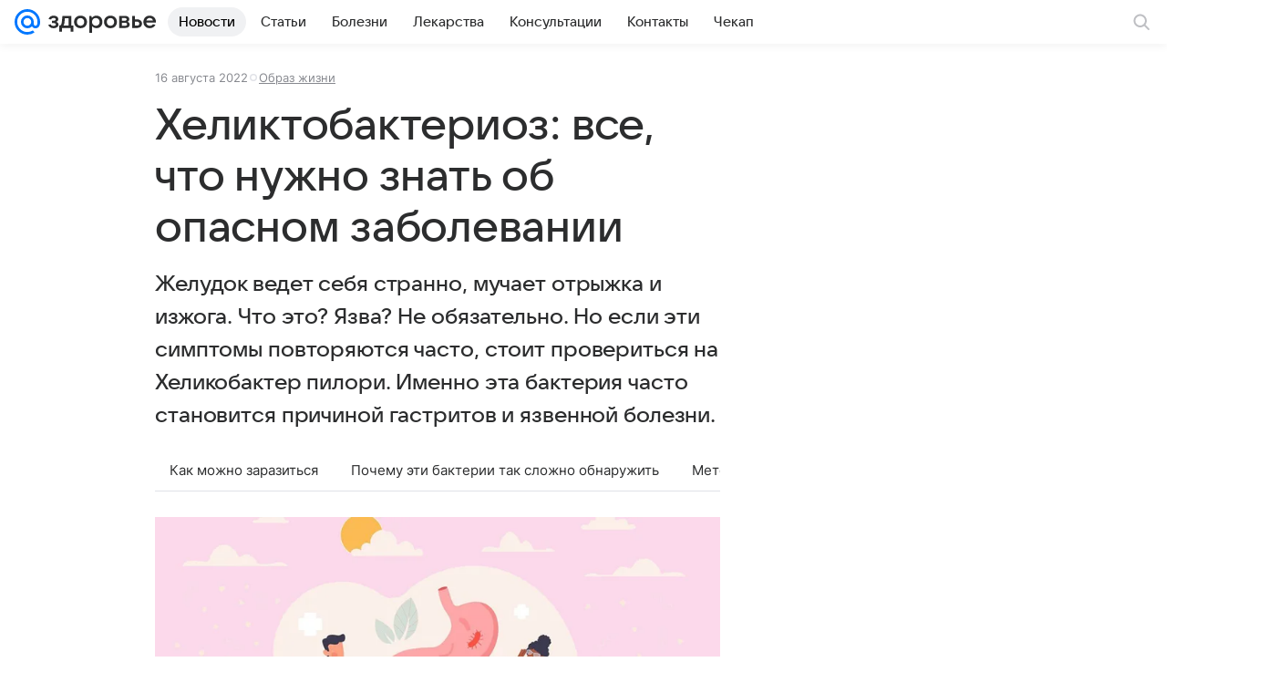

--- FILE ---
content_type: text/plain; charset=utf-8
request_url: https://media-stat.mail.ru/metrics/1.0/
body_size: 664
content:
eyJhbGciOiJkaXIiLCJjdHkiOiJKV1QiLCJlbmMiOiJBMjU2R0NNIiwidHlwIjoiSldUIn0..njaixaj7XXjUiEEy.[base64].9qJRBtpbIY50Ck2dLM1xXQ